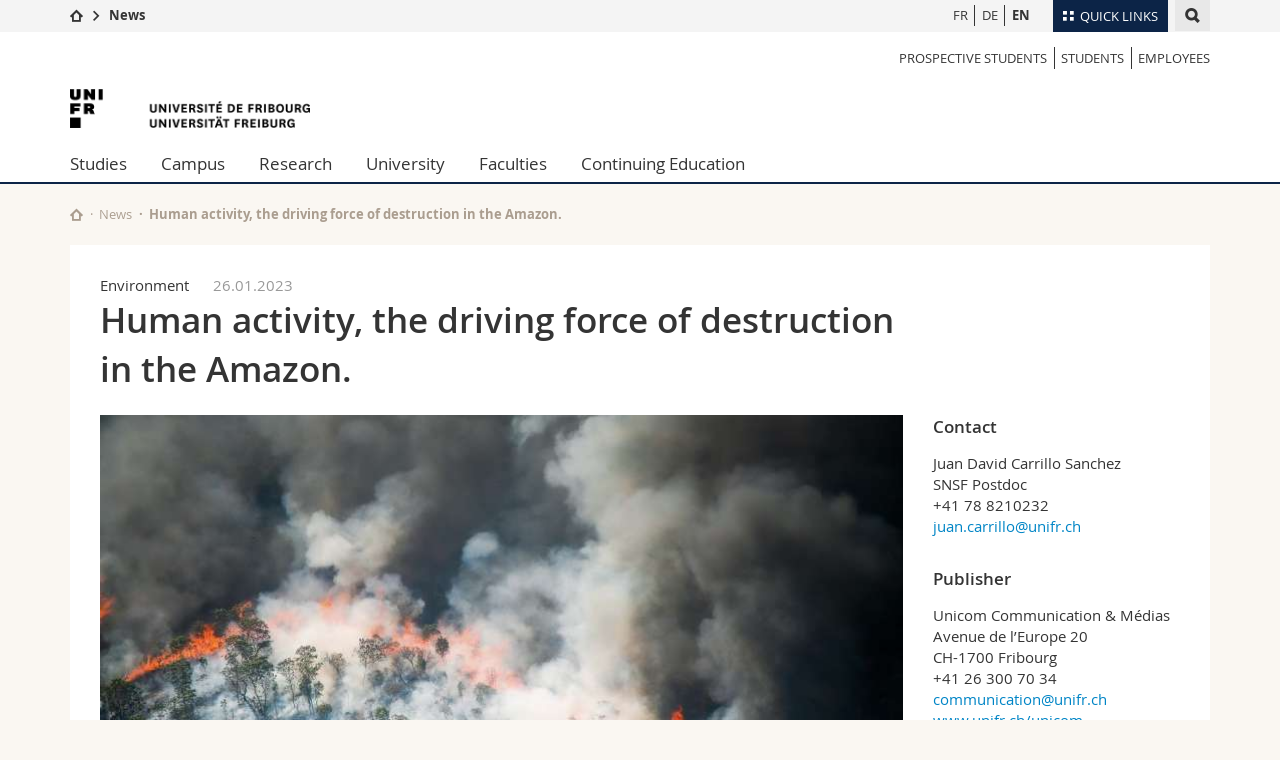

--- FILE ---
content_type: text/html; charset=UTF-8
request_url: https://www.unifr.ch/news/en/28462/human-activity-the-driving-force-of-destruction-in-the-amazon
body_size: 12714
content:
<!--[if lt IE 9]><!DOCTYPE html PUBLIC "-//W3C//DTD XHTML 1.1//EN" "http://www.w3.org/TR/xhtml11/DTD/xhtml11.dtd"><![endif]-->
<!--[if gt IE 8]><!-->
<!DOCTYPE html>
<!--<![endif]-->
<!--[if lt IE 7]><html xmlns="http://www.w3.org/1999/xhtml" class="lt-ie9 lt-ie8 lt-ie7"> <![endif]-->
<!--[if IE 7]><html xmlns="http://www.w3.org/1999/xhtml" class="lt-ie9 lt-ie8"> <![endif]-->
<!--[if IE 8]><html xmlns="http://www.w3.org/1999/xhtml" class="lt-ie9"> <![endif]-->
<!--[if IE 9]><html class="ie9"> <![endif]-->
<!--[if gt IE 9]><!-->
<html lang="en"><!--<![endif]-->
    <head>
    	<link rel="preconnect" href="https://cdn.unifr.ch" />
		<link rel="dns-prefetch" href="https://www.googletagmanager.com" />
		<link rel="dns-prefetch" href="https://www.google.com" />
		<link rel="preload" href="https://cdn.unifr.ch/Assets/fonts/OpenSans-Regular-webfont.woff" as="font" type="font/woff" crossorigin>
		<link rel="preload" href="https://cdn.unifr.ch/Assets/fonts/OpenSans-Semibold-webfont.woff" as="font" type="font/woff" crossorigin>
		<link rel="preload" href="https://cdn.unifr.ch/Assets/fonts/OpenSans-Bold-webfont.woff" as="font" type="font/woff" crossorigin>
		<link rel="preload" href="https://cdn.unifr.ch/Assets/fonts/OpenSans-Light-webfont.woff" as="font" type="font/woff" crossorigin>
        
        <meta http-equiv="X-UA-Compatible" content="IE=edge,chrome=1"/>
        <meta charset="utf-8"/>
        <meta name="viewport" content="width=device-width, initial-scale=1"/>
        <title>News - University of Fribourg   - Human activity, the driving force of destruction in the Amazon.</title>
        <meta name="description" content="In a matter of decades, human activity has had a greater impact on the Amazon?s ecosystems than millions of years of natural evolution. That is the conclusion reached in a study recently published in the review Science. The 19 scientists who contributed to the article, including Juan D. Carrillo of the University of Fribourg, are sounding the alarm.">
        <meta name="language" content="en" />
        <meta name="robots" content="index, follow">
        
            
            <meta property="og:type" content="article" />
            <meta property="og:title" content="Human activity, the driving force of destruction in the Amazon." />
            <meta property="og:description" content="In a matter of decades, human activity has had a greater impact on the Amazon?s ecosystems than millions of years of natural evolution. That is the conclusion reached in a study recently published in the review Science. The 19 scientists who contributed to the article, including Juan D. Carrillo of the University of Fribourg, are sounding the alarm." />
            <meta name="image" content="https://www.unifr.ch/webnews/content/20/picto/2023/28462-lg.jpg" />
        			<meta property="og:image" content="https://www.unifr.ch/webnews/content/20/picto/2023/28462-lg.jpg" />
        			<meta property="og:image:width" content="1600" /> 
        			<meta property="og:image:height" content="800" /> 
        			
            <meta property="og:site_name" content="Unifr | News"/>
            <meta property="fb:app_id" content="853226811461024" />
            <meta property="og:locale" content="en_GB" />            <!-- Default -->
            <meta property="article:publisher" content="https://www.facebook.com/unifribourg" />
            
            
        <link href="//cdn.unifr.ch/uf/v2.4.3/css/bootstrap.css" rel="stylesheet" media="all" type="text/css" crossorigin />
        <link href="//cdn.unifr.ch/uf/v2.4.3/css/main.css" rel="stylesheet" media="all" type="text/css" crossorigin />


        <link rel="shortcut icon" type="image/png" href="//www.unifr.ch/favicon.ico"/>
        <!-- Load IE8 specific styles--><!--[if lt IE 9]>
        <link href="//cdn.unifr.ch/uf/v2.4.3/css/old_ie.css" rel="stylesheet"/><![endif]-->
        <script src="//cdn.unifr.ch/uf/v2.4.3/js/modernizr.js" crossorigin></script>
        <!-- Spiders alternative page -->
        <link rel="alternate" hreflang="fr" href="//www.unifr.ch/news/fr/28462/l-activite-humaine-moteur-de-la-destruction-de-l-amazonie/?">
        <link rel="alternate" hreflang="de" href="//www.unifr.ch/news/de/28462/menschliche-aktivitaten-als-treibende-kraft-hinter-der-zerstorung-des-amazonas-regenwaldes/?">
        
        <link rel="canonical" href="https://www.unifr.ch/news/en/28462/human-activity-the-driving-force-of-destruction-in-the-amazon" />
        
<!-- Google Tag Manager -->
<script>(function(w,d,s,l,i){w[l]=w[l]||[];w[l].push({'gtm.start':
new Date().getTime(),event:'gtm.js'});var f=d.getElementsByTagName(s)[0],
j=d.createElement(s),dl=l!='dataLayer'?'&l='+l:'';j.async=true;j.src=
'https://www.googletagmanager.com/gtm.js?id='+i+dl;f.parentNode.insertBefore(j,f);
})(window,document,'script','dataLayer','GTM-K8998TH');</script>
<!-- End Google Tag Manager --> 
        <link rel="stylesheet" href="//maxcdn.bootstrapcdn.com/font-awesome/4.5.0/css/font-awesome.min.css" defer media="all" type="text/css" crossorigin>
        <link href="//cdn.unifr.ch/uf/v2.4.3/css/corr.css" rel="stylesheet" media="all" type="text/css" crossorigin />



    </head>
    <body data-lang="en" class="marine">
    <!-- Google Tag Manager (noscript) -->
<noscript><iframe src="https://www.googletagmanager.com/ns.html?id=GTM-K8998TH"
height="0" width="0" style="display:none;visibility:hidden" loading="lazy" ></iframe></noscript>
<!-- End Google Tag Manager (noscript) -->
        <!-- Page wrapper-->
        <div id="wrapper">
            <!-- Fixed header-->
            <nav class="fixed-header pusher">
                <div class="fixed-header--bg">
                    <div class="container clearfix">

                        <!-- The logo -->
                        <a href="javascript:;" class="open-offcanvas square bg-branded hover hidden-desktop"></a><a href="javascript:;" class="hidden-desktop square logo"></a>


                        <div class="search hidden-mobile">

                            <script class="search--template" type="text/template">
                                <li>
                                <a class="search--result-link" href="<%= link %>"></a>
                                <h5><%= htmlTitle %></h5>
                                <p><%= htmlSnippet %></p>
                                </li>
                            </script>


                            <script class="search--show-more" type="text/template">
                                <li class="text-align-center search--more-results">
                                <a class="search--result-link" href="#"></a>
                                <p>Show more results</p>
                                <p>
                                <i class="gfx gfx-arrow-down"></i>
                                </p>
                                </li>
                            </script>

                            <a href="#" data-expander-toggler="search-47727" data-fixed-mode-toggler="tablet laptop desktop large" class="search--toggler square"><i class="gfx gfx-search"></i></a>
                            <div data-expander-content="search-47727" data-expander-group="mobile-nav" class="search--input">
                                <div class="container">

                                    <div class="input-group">
                                        <input type="text" class="form-control"/><span class="input-group-btn sd">
                                            <input type="radio" name="searchdomain" value="www.unifr.ch/uni/" id="local-" class="hidden"/>
                                            <label for="local-" class="btn btn-default sd">Local</label></span><span class="input-group-btn sd">
                                            <input type="radio" name="searchdomain" value="www.unifr.ch" checked="checked" id="global-" class="hidden"/>
                                            <label for="global-" class="btn btn-primary">Global</label></span>
                                    </div>

                                    <ul class="search--results">
                                        <li class="blank-slate">No result</li>
                                    </ul>
                                </div>
                            </div>
                        </div>

                        <!-- Globalmenu -->
                        <div class="meta-menu"><a href="#" data-fixed-mode-toggler="mobile" data-accordion-toggler="metamenu" class="square meta-menu--toggler hover bg-branded-desk"><i class="gfx gfx-tiles"></i><i class="square-triangle"></i><span class="hidden-mobile">Quick Links
</span></a>
    <div data-accordion-content="metamenu" data-accordion-group="mobile-nav" class="meta-menu--content">
        <nav data-scroll-container="data-scroll-container" class="container meta-border">
            <ul>
                <li class="first-level"><a href="#" data-accordion-toggler="meta2" data-scroll-to-me="data-scroll-to-me">University</a>
                    <nav data-accordion-content="meta2">
                        <ul>
                            <li><a href="https://studies.unifr.ch/en" title="Studies: Bachelor, Master, Doctorate">Studies</a></li>
                            <li><a href="https://www.unifr.ch/campus/en" title="Campus life">Campus</a></li>
                            <li><a href="https://www.unifr.ch/research/en" title="Research">Research</a></li>
                            <li><a href="https://www.unifr.ch/uni/en" title="University">University</a></li>
                            <li><a href="https://www.unifr.ch/formcont/en"  title="Continuing education">Continuing education</a></li>
                        </ul>
                    </nav>
                </li>
                <li class="first-level"><a href="#" data-accordion-toggler="meta1" data-scroll-to-me="data-scroll-to-me">Faculties</a>
                    <nav data-accordion-content="meta1">
                        <ul>
                            <li><a href="https://www.unifr.ch/theo/" title="Faculty of Theology" ><span class="glyphicon glyphicon-stop color-orange" aria-hidden="true"></span> Theology</a></li>
                            <li><a href="https://www.unifr.ch/ius/" title="Faculty of Law"><span class="glyphicon glyphicon-stop color-red" aria-hidden="true"></span> Law</a></li>
                            <li><a href="https://www.unifr.ch/ses/" title="Faculty of Economics and social sciences"><span class="glyphicon glyphicon-stop color-purple" aria-hidden="true"></span> Management, Economics and Social sciences</a></li>
							<li><a href="https://www.unifr.ch/lettres/" title="Faculty of Humanities"><span class="glyphicon glyphicon-stop color-sky" aria-hidden="true"></span> Humanities</a></li>
							<li><a href="https://www.unifr.ch/eduform/" title="Faculty of Education"><span class="glyphicon glyphicon-stop color-violet" aria-hidden="true"></span> Education</a></li>
                            <li><a href="https://www.unifr.ch/scimed/" title="Faculty of Sciences and Medicine"><span class="glyphicon glyphicon-stop color-green" aria-hidden="true"></span> Science and Medicine</a></li>
                            <li><a href="https://www.unifr.ch/faculties/en/interfaculty.html" title="Interfaculty"><span class="glyphicon glyphicon-stop color-marine" aria-hidden="true"></span> Interfaculty</a></li>
                            
                        </ul>
                    </nav>
                </li>
                <li class="first-level"><a href="https://www.unifr.ch/you-are/en/" data-accordion-toggler="meta0" data-scroll-to-me="data-scroll-to-me">You are</a>
                    <nav data-accordion-content="meta0">
                        <ul>
                            <li><a href="https://www.unifr.ch/you-are/en/prospective-students/" title="You are... Prospective student">Prospective students</a></li>
                            <li><a href="https://www.unifr.ch/you-are/en/students/" title="You are... Student">Students</a></li>
                            <li><a href="https://www.unifr.ch/you-are/en/medias/" title="You are... Media">Medias</a></li>
                            <li><a href="https://www.unifr.ch/you-are/en/researchers/" title="You are... Researcher">Researchers</a></li>
                            <li><a href="https://www.unifr.ch/you-are/en/employees/" title="You are... Employee">Employees</a></li>
							<li><a href="https://www.unifr.ch/you-are/en/phd-students/" title="You are... PhD student">PhD students</a></li>
                        </ul>
                    </nav>
                </li>
                <li class="first-level meta-menu--contact bg-branded-desk">
                    <a href="#" class="hidden-lg hidden-md" data-accordion-toggler="contact" data-scroll-to-me="data-scroll-to-me">Ressources</a>
                    <nav data-accordion-content="contact">
                        <ul>
                            <li><a href="https://www.unifr.ch/directory/en"><span class="fa fa-user fa-fw" aria-hidden="true"></span> Directory</a></li>
                            <li><a href="https://www.unifr.ch/map"><span class="fa fa-map-signs fa-fw" aria-hidden="true"></span> Maps/Orientation</a></li>
                            <li><a href="https://www.unifr.ch/biblio"><span class="fa fa-book fa-fw" aria-hidden="true"></span> Libraries</a></li>
                            <li><a href="https://outlook.com/unifr.ch"><span class="fa fa-envelope fa-fw" aria-hidden="true"></span> Webmail</a></li>
                            <li><a href="https://www.unifr.ch/timetable/en/"><span class="fa fa-calendar fa-fw" aria-hidden="true"></span> Course catalogue</a></li>
                            <li><a href="https://my.unifr.ch"><span class="fa fa-lock fa-fw" aria-hidden="true"></span> MyUnifr</span></a></li>
                        </ul>
                    </nav>
                </li>
            </ul>
        </nav>
    </div>
</div>

                        <!-- Desktop Langmenu -->


                        <nav class="hidden-mobile square language-switch">
                            <ul>

                                <li><a href="/news/fr/28462/l-activite-humaine-moteur-de-la-destruction-de-l-amazonie/?" class="">FR</a></li>

                                <li><a href="/news/de/28462/menschliche-aktivitaten-als-treibende-kraft-hinter-der-zerstorung-des-amazonas-regenwaldes/?" class="">DE</a></li>

                                <li><a href="#" class="bold">EN</a></li>
                            </ul>
                        </nav>

                        <!-- Global Breadcrumn -->
                        <div class="breadcrumbs square">
                            <a href="http://www.unifr.ch" data-accordion-toggler="crumbs" class="square bg-white hover hidden-desktop breadcrumbs--toggler" data-accordion-state="closed"><i class="gfx gfx-home"></i><i class="square-triangle"></i></a>
                            <div data-accordion-content="crumbs" data-accordion-group="mobile-nav" class="breadcrumbs--content" data-accordion-state="closed">
                                <nav class="breadcrumbs--mobile shortened">
                                    <ul class="breadcrumbs--slider">
                                        <!-- level 0 -->
                                        <li><a href="http://www.unifr.ch" class="gfx gfx-home"></a></li>
                                        <!-- level 1 -->
                                        <li class="gfx gfx-triangle-right"></li>
                                        <li class="desktop-expanded">
                                            <a href="//www.unifr.ch/news/en/" class="short bold">News</a>
                                            <a href="//www.unifr.ch/news/en/" class="long bold">News</a>
                                        </li>
                                    </ul>
                                </nav>
                            </div>
                        </div>
                        <!-- Global Breadcrumb OLD -->

                        
                    </div>
                </div>
            </nav>
            <!-- Offcanvas pusher-->
            <div class="pusher pass-height">
                <!-- Page header/offcanvas-->
                <header id="header" class="offcanvas pass-height">
                    <nav class="service-menu">
                        <!-- mobile tools menu -->
                        <div class="hidden-desktop clearfix">

                            <!-- Search Mobile -->

                            <div class="search">

                                <script class="search--template" type="text/template">
                                    <li>
                                    <a class="search--result-link" href="<%= link %>"></a>
                                    <h5><%= htmlTitle %></h5>
                                    <p><%= htmlSnippet %></p>
                                    </li>
                                </script>


                                <script class="search--show-more" type="text/template">
                                    <li class="text-align-center search--more-results">
                                    <a class="search--result-link" href="#"></a>
                                    <p>Show more results</p>
                                    <p>
                                    <i class="gfx gfx-arrow-down"></i>
                                    </p>
                                    </li>
                                </script>

                                <a href="#" data-expander-toggler="search-27564" data-fixed-mode-toggler="tablet laptop desktop large" class="search--toggler square"><i class="gfx gfx-search"></i></a>
                                <div data-expander-content="search-27564" data-expander-group="mobile-nav" class="search--input">
                                    <div class="container">

                                        <div class="input-group">
                                            <input type="text" class="form-control"/>
                                            <span class="input-group-btn sd">
                                                <input type="radio" name="searchdomain" value="www.unifr.ch/uni/" id="local-" class="hidden"/>
                                                <label for="local-" class="btn btn-default sd">Local</label>
                                            </span>
                                            <span class="input-group-btn sd">
                                                <input type="radio" name="searchdomain" value="www.unifr.ch" checked="checked" id="global-" class="hidden"/>
                                                <label for="global-" class="btn btn-primary">Global</label>
                                            </span>
                                        </div>

                                        <ul class="search--results">
                                            <li class="blank-slate">No result</li>
                                        </ul>
                                    </div>
                                </div>
                            </div>


                            <!-- langmenu.mobile -->


                            <nav class="language-switch square hover bg-white"><a href="#" data-expander-toggler="language-switch" class="toggle-language-switch square">EN</a>
                                <div data-expander-content="language-switch" class="dropdown">
                                    <ul class="bg-white">


                                        <li><a href="/news/fr/28462/l-activite-humaine-moteur-de-la-destruction-de-l-amazonie/?" class="square bg-white hover ]">FR</a></li>


                                        <li><a href="/news/de/28462/menschliche-aktivitaten-als-treibende-kraft-hinter-der-zerstorung-des-amazonas-regenwaldes/?" class="square bg-white hover ]">DE</a></li>


                                        <li><a href="#" class="square bg-white hover  bold]">EN</a></li>
                                    </ul>
                                </div>
                            </nav>
                            <a href="javascript:;" class="close-offcanvas square hover bg-marine"></a>
                        </div>
                        <div class="hidden-mobile">
                            <div class="container service-menu--relation">
                                <nav class="clearfix">
                                    <ul><li class="first"><a href="https://www.unifr.ch/you-are/en/prospective-students" title="PROSPECTIVE STUDENTS" >PROSPECTIVE STUDENTS</a></li>
                                        <li><a href="https://www.unifr.ch/you-are/en/students" title="STUDENTS" >STUDENTS</a></li>
                                        <li class="last"><a href="https://www.unifr.ch/you-are/en/employees" title="EMPLOYEES" >EMPLOYEES</a></li>
                                    </ul>
                                </nav>
                                <h1 class="logo"><span class="sr-only">University of Fribourg</span><a href="//www.unifr.ch"><img src="//cdn.unifr.ch/uf/v2.4.3/gfx/logo.png"/></a></h1>
                                <p class="service-menu--department"></p>
                            </div>
                        </div>
                    </nav>

                    <!-- to toggle between the two types of navigation. The underlying-->
                    <!-- structure is exactly the same.-->
                    <nav class="push-menu container">
                        <!-- First navigation level is visible, therefore needs-->
                        <!-- the class .in-->
                        <!-- .default is needed to not register a swipe event listener-->
                        <div class="level default in">

                            <ul><li class=""><a href="//www.unifr.ch/studies/en/ " class="deeper">Studies</a><div class="level"><ul><li><a href="#" class="back">Back</a></li>

<!-- start parentRowTpl -->
<li class="">
	<a href="https://studies.unifr.ch/en" title="Course offerings"   class="deeper">
		Course offerings
		<!--<span class="deeper"></span>-->
	</a>
	


<!-- start innerTpl -->
<div class="level">
	<ul>
		<li><a href="#" class="back">Back</a></li>
		<li><a href="https://studies.unifr.ch/en/" title="Whole course offerings" >Whole course offerings</a></li>
<li><a href="https://studies.unifr.ch/en/course-offerings/courses/?ba=1&ma=0&do=0" title="Bachelor" >Bachelor</a></li>
<li><a href="https://studies.unifr.ch/en/course-offerings/courses/?ba=0&ma=1&do=0" title="Master" >Master</a></li>
<li><a href="https://studies.unifr.ch/en/course-offerings/courses/?ba=0&ma=0&do=1" title="Doctorate" >Doctorate</a></li>

	</ul>
</div>
<!-- end innerTpl -->
</li>
<!-- end parentRowTpl -->


<!-- start parentRowTpl -->
<li class="">
	<a href="//www.unifr.ch/studies/en/organisation/" title="Organisation of studies"   class="deeper">
		Organisation of studies
		<!--<span class="deeper"></span>-->
	</a>
	


<!-- start innerTpl -->
<div class="level">
	<ul>
		<li><a href="#" class="back">Back</a></li>
		<li><a href="//www.unifr.ch/studies/en/organisation/administrative-services-unifr-students/" title="Administrative services for Unifr students" >Administrative services for Unifr students</a></li>
<li><a href="//www.unifr.ch/studies/en/organisation/lexique/" title="Glossary" >Glossary</a></li>

	</ul>
</div>
<!-- end innerTpl -->
</li>
<!-- end parentRowTpl -->


<!-- start parentRowTpl -->
<li class="">
	<a href="//www.unifr.ch/studies/en/choose-fribourg/life-in-fribourg.html" title="Choose Fribourg"   class="deeper">
		Choose Fribourg
		<!--<span class="deeper"></span>-->
	</a>
	


<!-- start innerTpl -->
<div class="level">
	<ul>
		<li><a href="#" class="back">Back</a></li>
		<li><a href="//www.unifr.ch/studies/en/choose-fribourg/life-in-fribourg.html" title="Life in Fribourg" >Life in Fribourg</a></li>
<li><a href="//www.unifr.ch/studies/en/choose-fribourg/habiter-fribourg.html" title="Living in Fribourg" >Living in Fribourg</a></li>
<li><a href="//www.unifr.ch/studies/en/choose-fribourg/fribourg-region.html" title="Fribourg and its region" >Fribourg and its region </a></li>

	</ul>
</div>
<!-- end innerTpl -->
</li>
<!-- end parentRowTpl -->


<!-- start parentRowTpl -->
<li class="">
	<a href="//www.unifr.ch/studies/en/admission/" title="Admission"   class="deeper">
		Admission
		<!--<span class="deeper"></span>-->
	</a>
	


<!-- start innerTpl -->
<div class="level">
	<ul>
		<li><a href="#" class="back">Back</a></li>
		<li><a href="//www.unifr.ch/studies/en/admission/admission-bachelor/" title="Bachelor" >Bachelor</a></li>
<li><a href="//www.unifr.ch/studies/en/admission/admission-master/" title="Master" >Master</a></li>
<li><a href="//www.unifr.ch/studies/en/admission/admission-deem/" title="DEEM" >Diplôme d’enseignement pour les écoles de maturité (DEEM)</a></li>
<li><a href="//www.unifr.ch/studies/en/admission/admission-doctorate-post-doctorate/" title="Doctorate & post-doctorate" >Doctorate & post-doctorate</a></li>
<li><a href="//www.unifr.ch/studies/en/admission/admission-visiting-student/" title="Visiting student" >Visiting student</a></li>
<li><a href="//www.unifr.ch/studies/en/admission/admission-listener.html" title="Listener" >Listener</a></li>
<li><a href="//www.unifr.ch/studies/en/admission/refugees.html" title="Refugees" >Refugees</a></li>
<li><a href="//www.unifr.ch/studies/en/admission/welcome-center.html" title="Welcome Center" >Welcome Center</a></li>
<li><a href="//www.unifr.ch/studies/en/admission/contact-team/contact.html" title="Contact & Team" >Contact & team</a></li>
<li><a href="//www.unifr.ch/studies/en/organisation/administrative-services-unifr-students/" title="Administrative services for Unifr students" >Administrative services for Unifr students</a></li>

	</ul>
</div>
<!-- end innerTpl -->
</li>
<!-- end parentRowTpl -->


<!-- start parentRowTpl -->
<li class="">
	<a href="//www.unifr.ch/studies/en/mobility/" title="Mobility in the University of Fribourg"   class="deeper">
		Mobility
		<!--<span class="deeper"></span>-->
	</a>
	


<!-- start innerTpl -->
<div class="level">
	<ul>
		<li><a href="#" class="back">Back</a></li>
		<li><a href="//www.unifr.ch/studies/en/mobility/incoming/" title="Incoming" >Incoming</a></li>
<li><a href="//www.unifr.ch/studies/en/mobility/outgoing/" title="Outgoing" >Outgoing</a></li>
<li><a href="//www.unifr.ch/studies/en/mobility/contact/" title="Contact" >Contact</a></li>

	</ul>
</div>
<!-- end innerTpl -->
</li>
<!-- end parentRowTpl -->


<!-- start parentRowTpl -->
<li class="">
	<a href="//www.unifr.ch/studies/en/diploma/" title="Diploma"   class="deeper">
		Diploma
		<!--<span class="deeper"></span>-->
	</a>
	


<!-- start innerTpl -->
<div class="level">
	<ul>
		<li><a href="#" class="back">Back</a></li>
		<li><a href="//www.unifr.ch/studies/en/diploma/diploma.html" title="University diploma" >University diploma</a></li>
<li><a href="//www.unifr.ch/studies/en/diploma/diploma-supplement.html" title="Diploma Supplement" >Diploma Supplement</a></li>
<li><a href="//www.unifr.ch/studies/en/diploma/verification.html" title="Verification" >Verification</a></li>
<li><a href="//www.unifr.ch/studies/en/diploma/duplicate.html" title="Duplicate" >Duplicate</a></li>
<li><a href="//www.unifr.ch/studies/en/diploma/equivalence-licentiate-master.html" title="Equivalence Licentiate / Master" >Equivalence Licentiate / Master</a></li>
<li><a href="//www.unifr.ch/studies/en/diploma/certified-copy-legalisation.html" title="Certified copy, legalisation (of the original)" >Certified copy, legalisation (of the original)</a></li>

	</ul>
</div>
<!-- end innerTpl -->
</li>
<!-- end parentRowTpl -->


<!-- start parentRowTpl -->
<li class="">
	<a href="https://www.unifr.ch/campus/en/support/" title="Support & resources"   class="deeper">
		Support & resources
		<!--<span class="deeper"></span>-->
	</a>
	


<!-- start innerTpl -->
<div class="level">
	<ul>
		<li><a href="#" class="back">Back</a></li>
		<li><a href="https://www.unifr.ch/campus/en/support/financial-support/" title="Financial support & insurance" >Financial support & insurance</a></li>
<li><a href="https://www.unifr.ch/campus/en/support/health-and-wellbeing/" title="Wellbeing & Health" >Wellbeing & Health</a></li>
<li><a href="https://www.unifr.ch/campus/en/support/learning-and-success/" title="Learning & success" >Learning & success</a></li>
<li><a href="https://www.unifr.ch/campus/en/support/equality-and-parenthood/" title="Equality & Parenthood" >Equality & Parenthood</a></li>
<li><a href="https://www.unifr.ch/campus/en/support/conflicts-and-discrimination/" title="Conflits & discrimination" >Conflits & discrimination</a></li>
<li><a href="https://www.unifr.ch/campus/en/support/administrative-support/" title="Administrative & legal support" >Administrative & legal support</a></li>
<li><a href="https://www.unifr.ch/campus/en/support/contacts.html" title="Contacts" >Contacts</a></li>
<li><a href="https://www.unifr.ch/campus/en/support/emergency-numbers.html" title="Emergency numbers" >Emergency numbers</a></li>

	</ul>
</div>
<!-- end innerTpl -->
</li>
<!-- end parentRowTpl -->
</ul> </div> </li><li class=""><a href="//www.unifr.ch/campus/en/ " class="deeper">Campus</a><div class="level"><ul><li><a href="#" class="back">Back</a></li>

<!-- start parentRowTpl -->
<li class="">
	<a href="//www.unifr.ch/campus/en/activities/" title="Activities"   class="deeper">
		Activities
		<!--<span class="deeper"></span>-->
	</a>
	


<!-- start innerTpl -->
<div class="level">
	<ul>
		<li><a href="#" class="back">Back</a></li>
		<li><a href="//agenda.unifr.ch/" title="Event program" >Event program </a></li>
<li><a href="//www.unifr.ch/campus/en/activities/sports.html" title="Sport" >Sport</a></li>
<li><a href="//www.unifr.ch/campus/en/activities/language-courses.html" title="Language courses" >Language courses</a></li>
<li><a href="//www.unifr.ch/campus/en/activities/culture-and-social-life.html" title="Culture and Social life" >Culture and Social life</a></li>
<li><a href="//www.unifr.ch/campus/en/activities/medias.html" title="Student Media" >Student Media</a></li>
<li><a href="//www.unifr.ch/campus/en/activities/associations.html" title="Student associations" >Student associations</a></li>

	</ul>
</div>
<!-- end innerTpl -->
</li>
<!-- end parentRowTpl -->


<!-- start parentRowTpl -->
<li class="">
	<a href="//www.unifr.ch/campus/en/services/" title="Services"   class="deeper">
		Services
		<!--<span class="deeper"></span>-->
	</a>
	


<!-- start innerTpl -->
<div class="level">
	<ul>
		<li><a href="#" class="back">Back</a></li>
		<li><a href="https://www.unifr.ch/uni-info" title="Uni-Info" >Uni-Info</a></li>
<li><a href="//www.unifr.ch/campus/en/services/campuscard.html" title="Campus Card" >Campus Card</a></li>
<li><a href="//www.unifr.ch/campus/en/services/it.html" title="IT services" >IT services</a></li>
<li><a href="//www.unifr.ch/campus/en/services/print-photocopies.html" title="Print and photocopies" >Print and photocopies</a></li>
<li><a href="//www.unifr.ch/campus/en/services/found-items.html" title="Found items" >Found items</a></li>

	</ul>
</div>
<!-- end innerTpl -->
</li>
<!-- end parentRowTpl -->


<!-- start parentRowTpl -->
<li class="">
	<a href="//www.unifr.ch/campus/en/infrastructures/" title="Infrastructures"   class="deeper">
		Infrastructures
		<!--<span class="deeper"></span>-->
	</a>
	


<!-- start innerTpl -->
<div class="level">
	<ul>
		<li><a href="#" class="back">Back</a></li>
		<li><a href="//www.unifr.ch/map/" title="Maps & Orientation" >Maps & Orientation</a></li>
<li><a href="//www.unifr.ch/biblio/en" title="Libraries" >Libraries </a></li>
<li><a href="//www.unifr.ch/campus/en/infrastructures/locker.html" title="Locker" >Locker</a></li>
<li><a href="//www.unifr.ch/mensa" title="Restaurants (mensa)" >Restaurants (mensa)</a></li>
<li><a href="//www.unifr.ch/campus/en/infrastructures/child-care.html" title="Child care" >Child care</a></li>

	</ul>
</div>
<!-- end innerTpl -->
</li>
<!-- end parentRowTpl -->
<li><a href="//www.unifr.ch/campus/en/housing.html" title="Housing" >Housing</a></li>


<!-- start parentRowTpl -->
<li class="">
	<a href="//www.unifr.ch/campus/en/support/" title="Support & resources"   class="deeper">
		Support & resources
		<!--<span class="deeper"></span>-->
	</a>
	


<!-- start innerTpl -->
<div class="level">
	<ul>
		<li><a href="#" class="back">Back</a></li>
		<li><a href="//www.unifr.ch/campus/en/support/financial-support/" title="Financial support & insurance" >Financial support & insurance</a></li>
<li><a href="//www.unifr.ch/campus/en/support/health-and-wellbeing/" title="Wellbeing & Health" >Wellbeing & Health</a></li>
<li><a href="//www.unifr.ch/campus/en/support/learning-and-success/" title="Learning & success" >Learning & success</a></li>
<li><a href="//www.unifr.ch/campus/en/support/equality-and-parenthood/" title="Equality & Parenthood" >Equality & Parenthood</a></li>
<li><a href="//www.unifr.ch/campus/en/support/conflicts-and-discrimination/" title="Conflicts & discrimination" >Conflicts & discrimination</a></li>
<li><a href="//www.unifr.ch/campus/en/support/administrative-support/" title="Administrative & legal support" >Administrative & legal support</a></li>
<li><a href="//www.unifr.ch/campus/en/support/contacts.html" title="Contacts" >Contacts</a></li>
<li><a href="//www.unifr.ch/campus/en/support/emergency-numbers.html" title="Emergency numbers" >Emergency numbers</a></li>

	</ul>
</div>
<!-- end innerTpl -->
</li>
<!-- end parentRowTpl -->
</ul> </div> </li><li class=""><a href="//www.unifr.ch/research/en/ " class="deeper">Research</a><div class="level"><ul><li><a href="#" class="back">Back</a></li>

<!-- start parentRowTpl -->
<li class="">
	<a href="//www.unifr.ch/research/en/research-highlights/" title="Research @Unifr"   class="deeper">
		Research @Unifr
		<!--<span class="deeper"></span>-->
	</a>
	


<!-- start innerTpl -->
<div class="level">
	<ul>
		<li><a href="#" class="back">Back</a></li>
		<li><a href="//www.unifr.ch/research/en/research-highlights/topics/" title="Research topics" >Research topics</a></li>
<li><a href="//www.unifr.ch/research/en/research-highlights/publications-unifr/" title="Publications @ UniFr" >Publications @ UniFr</a></li>
<li><a href="//www.unifr.ch/research/en/research-highlights/erc/" title="European Research Council (ERC) Grants" >ERC - European Research Council Grants</a></li>
<li><a href="//www.unifr.ch/research/en/research-highlights/nccr.html" title="NCCR at Unifr" >NCCR - National Center of Competence in Research </a></li>

	</ul>
</div>
<!-- end innerTpl -->
</li>
<!-- end parentRowTpl -->


<!-- start parentRowTpl -->
<li class="">
	<a href="//www.unifr.ch/research/en/news-events/" title="News & Events"   class="deeper">
		News & Events
		<!--<span class="deeper"></span>-->
	</a>
	


<!-- start innerTpl -->
<div class="level">
	<ul>
		<li><a href="#" class="back">Back</a></li>
		<li><a href="//www.unifr.ch/research/en/news-events/news/" title="News" >News</a></li>
<li><a href="//www.unifr.ch/research/en/news-events/agenda/" title="Events" >Events</a></li>
<li><a href="//www.unifr.ch/research/en/news-events/calls/" title="Open Calls" >Open Calls</a></li>
<li><a href="//www.unifr.ch/research/en/news-events/magazines-and-newsletters.html" title="Magazines and Newsletters" >Magazines and Newsletters</a></li>
<li><a href="//www.unifr.ch/research/en/news-events/twitter.html" title="Follow Tweets from @UnifrResearch" >Follow Tweets from @UnifrResearch</a></li>

	</ul>
</div>
<!-- end innerTpl -->
</li>
<!-- end parentRowTpl -->


<!-- start parentRowTpl -->
<li class="">
	<a href="//www.unifr.ch/research/en/funding/" title="Funding"   class="deeper">
		Funding
		<!--<span class="deeper"></span>-->
	</a>
	


<!-- start innerTpl -->
<div class="level">
	<ul>
		<li><a href="#" class="back">Back</a></li>
		<li><a href="//www.unifr.ch/research/en/funding/db-source-financement/" title="Database regrouping the main funding schemes" >Database regrouping the main funding schemes</a></li>
<li><a href="//www.unifr.ch/research/en/funding/grant-tool.html" title="Grant Tool" >Grant Tool</a></li>
<li><a href="https://pivot.proquest.com/dashboard" title="Pivot-RP" >Pivot-RP</a></li>
<li><a href="//www.unifr.ch/research/en/funding/calls/" title="Open Calls" >Open Calls</a></li>
<li><a href="//www.unifr.ch/research/en/funding/all-about-eu-research-and-innovation.html" title="All about EU Research and Innovation" >All about EU Research and Innovation</a></li>
<li><a href="//www.unifr.ch/research/en/funding/internal-funding/" title="internal Funding" >Internal Funding @ Unifr</a></li>
<li><a href="//www.unifr.ch/research/en/funding/externe-datenbanken-und-links/" title="External databases and links" >External databases and links</a></li>
<li><a href="//www.unifr.ch/research/en/funding/faqs/" title="FAQs" >FAQs</a></li>

	</ul>
</div>
<!-- end innerTpl -->
</li>
<!-- end parentRowTpl -->


<!-- start parentRowTpl -->
<li class="">
	<a href="//www.unifr.ch/research/en/values-and-ethics/" title="Values & Ethics"   class="deeper">
		Values & Ethics
		<!--<span class="deeper"></span>-->
	</a>
	


<!-- start innerTpl -->
<div class="level">
	<ul>
		<li><a href="#" class="back">Back</a></li>
		<li><a href="https://www.unifr.ch/uni/en/portrait/values.html" title="Values" >UniFr Values</a></li>
<li><a href="https://www.unifr.ch/scimed/en/research/animals/" title="Animal research" >Research involving animals</a></li>
<li><a href="https://www.unifr.ch/uni/fr/organisation/services-du-rectorat/service-juridique/ethique-dans-la-recherche/research-involving-human.html" title="Research with Humans" >Research with Humans</a></li>
<li><a href="//www.unifr.ch/research/en/values-and-ethics/good-research-practice/" title="Good Research Practice" >Good Research Practice</a></li>
<li><a href="https://www.unifr.ch/uni/fr/organisation/services-du-rectorat/service-juridique/ethique-dans-la-recherche/protection-des-donnees.html" title="Data Protection in Research" >Data Protection in Research</a></li>
<li><a href="//www.unifr.ch/research/en/openscience/" title="Open Science" >Open Science</a></li>

	</ul>
</div>
<!-- end innerTpl -->
</li>
<!-- end parentRowTpl -->


<!-- start parentRowTpl -->
<li class="">
	<a href="//www.unifr.ch/research/en/openscience/" title="Open Science"   class="deeper">
		Open Science
		<!--<span class="deeper"></span>-->
	</a>
	


<!-- start innerTpl -->
<div class="level">
	<ul>
		<li><a href="#" class="back">Back</a></li>
		<li><a href="//www.unifr.ch/research/en/openscience/open-research-data/" title="(Open) Research Data" >(Open) Research Data</a></li>
<li><a href="//www.unifr.ch/research/en/openscience/open-access/" title="Open Access" >Open Access</a></li>
<li><a href="//www.unifr.ch/research/en/openscience/orcid/" title="ORCiD" >ORCiD</a></li>
<li><a href="//www.unifr.ch/biblio/en" title="Libraries" >Libraries</a></li>
<li><a href="//www.unifr.ch/research/en/openscience/plagiarism.html" title="Research integrity" >Research integrity</a></li>
<li><a href="//www.unifr.ch/research/en/openscience/open-science-events/" title="Open Science Events" >Open Science Events</a></li>
<li><a href="//www.unifr.ch/research/en/openscience/open-science-support.html" title="Open Science Support Services for Researchers" >Open Science Support @ UniFr</a></li>

	</ul>
</div>
<!-- end innerTpl -->
</li>
<!-- end parentRowTpl -->
<li><a href="https://www.unifr.ch/innovation/en/" title="Innovation" >Innovation</a></li>


<!-- start parentRowTpl -->
<li class="">
	<a href="//www.unifr.ch/research/en/contact-and-services/list-of-contacts.html" title="Contact & Services"   class="deeper">
		Contacts & Services
		<!--<span class="deeper"></span>-->
	</a>
	


<!-- start innerTpl -->
<div class="level">
	<ul>
		<li><a href="#" class="back">Back</a></li>
		<li><a href="//www.unifr.ch/research/en/contact-and-services/promrech.html" title="Research Promotion Service" 1533,2232,2243,2245,1571,2246,2247,2241,2318,2329,2330,2331,,,,,,,,,,,,,,,,,,,,,,,,,,,,,,,,,,,,,,,,,,,,,,,,,,,,,,,,,,,,,,,,,,,,,,,,,,,,,,,,,,,,,,,,,,,,,,,,,,,,,,,,,,,,,,,,,,,,,,,,,,,,,,,,,,,,,,,,,,,,,,,,,,,,,,,,,,,,,,,,,,,,,,,,,,,,,,,,,,,,,,,,,,,,,,,,,,,,>Research Promotion Service</a></li>
<li><a href="https://www.unifr.ch/innovation/en/contact-and-services/contact.html" title="Knowledge and Technology Transfer" >Knowledge and Technology Transfer</a></li>
<li><a href="https://www.unifr.ch/uni/en/administration/acad/international/" title="International Relations Office" >International Relations Office</a></li>
<li><a href="https://www.unifr.ch/graduatecampus/en/?eventid=12577" title="Graduate Campus Unifr" >Graduate Campus - PhD @Unifr</a></li>
<li><a href="https://fondation.unifr.ch/en/" title="Fribourg University Foundation" >Fribourg University Foundation</a></li>
<li><a href="//www.unifr.ch/research/en/contact-and-services/seeking-job.html" title="Career and seeking a job" >Career and job</a></li>
<li><a href="//www.unifr.ch/research/en/contact-and-services/welcomecenter/" title="Welcome Center" >Welcome Center</a></li>

	</ul>
</div>
<!-- end innerTpl -->
</li>
<!-- end parentRowTpl -->
</ul> </div> </li><li class=""><a href="//www.unifr.ch/uni/en/ " class="deeper">University</a><div class="level"><ul><li><a href="#" class="back">Back</a></li>

<!-- start parentRowTpl -->
<li class="">
	<a href="//www.unifr.ch/uni/en/portrait/about-us.html" title="Portrait"   class="deeper">
		Portrait
		<!--<span class="deeper"></span>-->
	</a>
	


<!-- start innerTpl -->
<div class="level">
	<ul>
		<li><a href="#" class="back">Back</a></li>
		<li><a href="//www.unifr.ch/uni/en/portrait/about-us.html" title="About us" >About us</a></li>
<li><a href="//www.unifr.ch/uni/en/portrait/history.html" title="History" >History</a></li>
<li><a href="//www.unifr.ch/uni/en/portrait/values.html" title="Values" >Values</a></li>
<li><a href="//www.unifr.ch/uni/en/portrait/strategy.html" title="Strategy" >Strategy</a></li>
<li><a href="//www.unifr.ch/uni/en/portrait/language-policy/" title="Language policy" >Language policy </a></li>
<li><a href="https://www.unifr.ch/rapport-annuel/" title="Annual Report" >Annual Report</a></li>
<li><a href="//www.unifr.ch/uni/en/portrait/figures-statistics.html" title="Figures & Statistics" >Figures & Statistics</a></li>
<li><a href="//www.unifr.ch/uni/en/portrait/rankings.html" title="Rankings" >Rankings</a></li>
<li><a href="//www.unifr.ch/uni/en/portrait/virtual-tour.html" title="Virtual Tour" >Virtual Tour</a></li>
<li><a href="//www.unifr.ch/uni/en/portrait/partnerships.html" title="Partnerships & International Relations" >Partnerships & International Relations</a></li>

	</ul>
</div>
<!-- end innerTpl -->
</li>
<!-- end parentRowTpl -->


<!-- start parentRowTpl -->
<li class="">
	<a href="//www.unifr.ch/uni/en/administration/" title="Administration & Organisation"   class="deeper">
		Administration & Organisation
		<!--<span class="deeper"></span>-->
	</a>
	


<!-- start innerTpl -->
<div class="level">
	<ul>
		<li><a href="#" class="back">Back</a></li>
		<li><a href="//www.unifr.ch/uni/en/administration/organisational-chart.html" title="Organisational Chart" >Organisational Chart</a></li>
<li><a href="//www.unifr.ch/uni/en/administration/senate.html" title="Senate" >Senate</a></li>
<li><a href="//www.unifr.ch/uni/en/administration/university-executive/" title="University Executive" >University Executive</a></li>
<li><a href="//www.unifr.ch/uni/en/administration/central-services/" title="Central Services" >Central Services</a></li>
<li><a href="//www.unifr.ch/uni/fr/organisation/acad/" title="Academic Services" >Academic Services</a></li>
<li><a href="//www.unifr.ch/uni/en/administration/university-bodies/" title="University Bodies" >University Bodies</a></li>
<li><a href="//www.unifr.ch/uni/en/administration/commissions/" title="Committees" >Committees</a></li>
<li><a href="https://www.unifr.ch/faculties/en/" title="Faculties & Institutes" >Faculties & Institutes</a></li>
<li><a href="//www.unifr.ch/uni/en/administration/mediation-office.html" title="Mediation Service of the University of Fribourg" >Ombuds Office </a></li>

	</ul>
</div>
<!-- end innerTpl -->
</li>
<!-- end parentRowTpl -->
<li><a href="//www.unifr.ch/uni/fr/legislation/" title="Regulations" >Regulations</a></li>
<li><a href="//www.unifr.ch/map" title="Maps & Orientation" >Maps & Orientation</a></li>


<!-- start parentRowTpl -->
<li class="">
	<a href="//www.unifr.ch/uni/en/science-society/" title="Science & Society"   class="deeper">
		Science & Society
		<!--<span class="deeper"></span>-->
	</a>
	


<!-- start innerTpl -->
<div class="level">
	<ul>
		<li><a href="#" class="back">Back</a></li>
		<li><a href="//events.unifr.ch/scienceslam" title="Science Slam" >Science Slam</a></li>
<li><a href="//events.unifr.ch/mt180" title="Ma thèse en 180s" >Ma thèse en 180s</a></li>
<li><a href="https://events.unifr.ch/wins/fr/" title="Science For Youth SFY" >Science For Youth (SFY)</a></li>
<li><a href="//www.unifr.ch/cafes-scientifiques" title="Cafés scientifiques" >Cafés scientifiques</a></li>
<li><a href="https://events.unifr.ch/internetpourlesfilles/" title="Internet & Code for girls" >Internet & Code for girls</a></li>
<li><a href="https://events.unifr.ch/futurentousgenres/fr" title="Journée "Futur en tous genres"" >Journée "Futur en tous genres"</a></li>
<li><a href="//www.unifr.ch/gouters" title="Goûters scientifiques" >Goûters scientifiques</a></li>
<li><a href="https://events.unifr.ch/bilinguisme/fr/" title="Rendez-vous bilingues" >Rendez-vous bilingues</a></li>
<li><a href="//events.unifr.ch/kidsuni/" title="Kids-uni" >Kids-uni</a></li>
<li><a href="//www.bible-orient-museum.ch/" title="Bible + Orient Museum" >Bible + Orient Museum</a></li>
<li><a href="https://events.unifr.ch/droitcinema/fr/" title="Le Droit dans le cinéma" >Le Droit dans le cinéma</a></li>
<li><a href="https://events.unifr.ch/cerveau/fr/" title="Brain Week" >Brain Week</a></li>
<li><a href="//www.unifr.ch/jardin-botanique/" title="Botanic Garden" >Botanic Garden</a></li>
<li><a href="//www.unifr.ch/agenda" title="Event Program" >Event Program</a></li>

	</ul>
</div>
<!-- end innerTpl -->
</li>
<!-- end parentRowTpl -->
<li><a href="//www.unifr.ch/alumni" title="Alumni" >Alumni</a></li>
<li><a href="//www.unifr.ch/sp/en" title="Working at the Uni" >Working at the Uni</a></li>
</ul> </div> </li><li class=""><a href="//www.unifr.ch/faculties/en/ " class="deeper">Faculties</a><div class="level"><ul><li><a href="#" class="back">Back</a></li><li><a href="https://www.unifr.ch/theo" title="Faculty of Theology" >Faculty of Theology</a></li>
<li><a href="https://www.unifr.ch/ius" title="Faculty of Law" >Faculty of Law</a></li>
<li><a href="https://www.unifr.ch/ses" title="Faculty of Management, Economics and Social Sciences" >Faculty of Management, Economics and Social Sciences</a></li>
<li><a href="https://www.unifr.ch/lettres" title="Faculty of Humanities" >Faculty of Humanities</a></li>
<li><a href="https://www.unifr.ch/eduform/fr/" title="Faculty of Education" >Faculty of Education </a></li>
<li><a href="https://www.unifr.ch/scimed/" title="Faculty of Science and Medicine" >Faculty of Science and Medicine</a></li>
<li><a href="//www.unifr.ch/faculties/en/interfaculty.html" title="Interfaculty" >Interfaculty</a></li>
</ul> </div> </li>

<li class=""> <a href="//www.unifr.ch/formcont/fr/ " class="deeper">Continuing Education</a>
  <div class="level">
    <ul>
      <li><a href="#" class="back">Back</a></li>
      
      <!-- start parentRowTpl -->
      <li class=""> <a href="//www.unifr.ch/formcont/fr/catalogue/" title="Course offerings"   class="deeper"> Course offerings 
        <!--<span class="deeper"></span>--> 
        </a> 
        
        <!-- start innerTpl -->
        <div class="level">
          <ul>
            <li><a href="#" class="back">Back</a></li>
            <li><a href="//www.unifr.ch/formcont/fr/domaines" title="Courses by field" >By field</a></li>
            <li><a href="//www.unifr.ch/formcont/fr/types" title="Courses by type" >By type</a></li>
          </ul>
        </div>
        <!-- end innerTpl --> 
      </li>
      <!-- end parentRowTpl --> 
      
      <!-- start parentRowTpl -->
      <li class=""> <a href="//www.unifr.ch/formcont/fr/service/index/" title="About us"> About us 
        <!--<span class="deeper"></span>--> 
        </a> </li>
      <!-- end parentRowTpl -->
    </ul>
  </div>
</li>

</ul>
                        </div>
                    </nav>


                </header>
                <!-- Main content-->
                <main id="main">
                    <div class="visible-lt-ie9 fixed-page-overlay"></div>
                    <div class="container">
                        <div class="sub-menu--spacer"></div>
                        <nav class="deepcrumbs">
                            <ul>

                                <li><a href="//www.unifr.ch/home" class="gfx gfx-home"></a></li>
                                <li><a href="//www.unifr.ch/news/en/">News</a></li>
                                <li><a href="#">Human activity, the driving force of destruction in the Amazon.</a></li>

                            </ul>
                        </nav>
                        <div class="content inner-30 "> <!--full-width -->

                            <article>
    <div class="row inner">
        <div class="col-sm-8 col-md-9 inner-30">
            <div class="inner-30">
                <header>
                    <p><span class="voidempty">Environment</span><span class="light">26.01.2023</span></p>
                    <h2>Human activity, the driving force of destruction in the Amazon.</h2>
                    <br/>
                </header>
            </div>
        </div>
    </div>
    <div class="row inner">
        <div class="col-sm-8 col-md-9 inner-30">
            <div class="inner-30">
                <div class="banner--news">
                                <div class="banner">
                                    <div class="banner--background-image">
                                        <div style="background-image:url(//www.unifr.ch/webnews/content/20/picto/2023/28462-md.jpg)" class="background-size-cover"></div>
                                    </div>
                                 </div>
                                 </div>
                <p>

<p><p class="leadmxm">In a matter of decades, human activity has had a greater impact on the Amazon&rsquo;s ecosystems than millions of years of natural evolution. That is the conclusion reached in a study recently published in the review Science. The 19 scientists who contributed to the article, including Juan D. Carrillo of the University of Fribourg, are sounding the alarm.</p></p>

<p>Often described as our planet&rsquo;s green lung, the Amazon rainforest has a fundamental impact on the Earth&rsquo;s climate. Alone it accounts for up to 16% of terrestrial photosynthesis, thus regulating carbon and water cycles. This vast ecosystem is also home to nearly one tenth of the planet&rsquo;s plant and animal species. Threatened by human activity, the Amazon rainforest has lost nearly one fifth of the surface it covered prior to the beginning of European colonization. A study conducted by researchers from seven countries which has just been published in the journal Science draws an alarming picture. Changes to the Amazon&rsquo;s ecosystems caused by humans are several hundred or even several thousand times more rapid than those occasioned by climatic and geological processes playing out over a period going back millions of years!</p>

<p><strong>A comprehensive study</strong><br />
The scientists compared the pace of anthropogenic environmental changes (that is, originating in humans) to those that are due to natural factors in the Amazon and on the South American Continent, as well as on a planetary scale. They drew on the data compiled in the Science Panel for the Amazon (SPA) Assessment Report. The report&rsquo;s data document the transformations to the Amazonian ecosystem over extremely long periods in terms of both cultural and biodiversity. Deforestation, wild fires, soil erosion, damming of waterways, and desertification due to global climate change are the main factors driving the destruction and degradation of the Amazonian ecosystem. The University of Fribourg paleobiologist Juan Carrillo contributed to the report by studying fossils from the region. He was able to show the extreme acceleration in the rate of the change caused by human activity. As he points out, &ldquo;That means that the ecosystems, along with the animal and plant species and human societies living there, cannot adapt.&rdquo;</p>

<p><strong>Consequences for our planet</strong><br />
The extremely rapid pace at which the Amazon region is being cleared is transforming this dense forest into a landscape that is without a forest cover. &ldquo;A 10,000&nbsp;m<sup>2</sup> of Amazon rainforest shelter more plant species than all of the European Continent,&rdquo; Carrillo explains. &ldquo;If the forest disappears, we are going to lose innumerable species before we have even studied them.&rdquo; Moreover, a change on that scale has immense consequences for the Earth&rsquo;s climate. From a carbon pool the Amazon rainforest is likely to become a net source of CO2. These upheavals will affect not only the peoples living in the Amazon basin, but also populations on the other Continents as well.</p>

<p><strong>Scientists are sounding the alarm</strong><br />
Although worried, scientists have not lost all hope and are counting on political leaders to take the necessary steps to protect our planet&rsquo;s green lung. &ldquo;There exist stretches of rainforest in the Amazon that we can and must preserve,&rdquo; Carrillo stresses. &ldquo;It is also possible to restore zones that have been damaged and to take inspiration from indigenous communities that have lived there in a sustainable way for thousands of years.&rdquo;</p>


</p>
            </div>
            <nav class="social-links">
                <ul>
                    <li class="facebook"><a href="https://www.facebook.com/sharer/sharer.php?u=www.unifr.ch%2Fnews%2Fen%2F28462%2Fhuman-activity-the-driving-force-of-destruction-in-the-amazon" target="_blank" class="social-link" rel="canonical"><i class="gfx gfx-facebook"></i><span>Share</span></a></li>
                    <li class="linkedin"><a href="https://www.linkedin.com/shareArticle?mini=true&url=www.unifr.ch%2Fnews%2Fen%2F28462%2Fhuman-activity-the-driving-force-of-destruction-in-the-amazon&title=Human+activity%2C+the+driving+force+of+destruction+in+the+Amazon." class="social-link" target="_blank"><i class="gfx gfx-linkedin"></i><span>Share</span></a></li>

                    <!-- <li class="google-plus"><a href="https://plusone.google.com/_/+1/confirm?hl=en&url=www.unifr.ch%2Fnews%2Fen%2F28462%2Fhuman-activity-the-driving-force-of-destruction-in-the-amazon" class="social-link" target="_blank" rel="canonical"><i class="gfx gfx-google-plus"></i><span>Share</span></a></li> -->
                </ul>
            </nav>
            <hr/>
            <nav class="news--controls">
                <ul>
                    <li class="news--next"><a href="../28498/next?" class="link hover gfx gfx-arrow-right after"><span>Next</span></a></li><li class="news--prev"><a href="../28408/prev?" class="link hover gfx gfx-arrow-left"><span>Previous</span></a></li><li class="news--back"><a href="../?" class="link hover"><span>Overview</span></a></li>
                </ul>
            </nav>
        </div>
        <div class="col-sm-4 col-md-3">
            <aside class="inner-30">
                
                <section><h5>Contact</h5><p style='margin-top:1em;'><p>Juan David Carrillo Sanchez<br />
SNSF Postdoc<br />
+41 78 8210232<br />
<a href="mailto:juan.carrillo@unifr.ch">juan.carrillo@unifr.ch</a></p>
</p></section>
                
                <section>
                    <h5>Publisher</h5><p style='margin-top:1em;'>Unicom Communication & Médias<br/>Avenue de l’Europe 20<br>CH-1700 Fribourg<br>+41 26 300 70 34<br/><a href='mailto:communication@unifr.ch'>communication@unifr.ch</a><br/><a href="https://www.unifr.ch/unicom" title="https://www.unifr.ch/unicom">www.unifr.ch/unicom</a></p>
                </section>
                <section>
                    
                </section>
                <section>
                    <h5>Categories</h5>

                        <div class="bs-component">
                            <p style="margin-top:1em;">
                                <a href="../?cat=3" class="badge">Press Releases</a> <a href="../?cat=16" class="badge">Science and medicine</a> 
                            </p>
                        </div>


                </section>
            </aside>
        </div>
    </div>
</article>
                            
                        </div>
                    </div>
                </main>
                <!-- Footer-->
                <footer id="footer">
    <div class="container">
        <div class="row">
            <nav class="footer-menu col-md-9">
                <div class="row">
                    <div class="col-xs-4">
                        <h6><a href="https://www.unifr.ch/studies/en">STUDIES</a></h6>
<ul>
<li><a href="//studies.unifr.ch/en">Course offerings</a></li>
<li><a href="https://www.unifr.ch/go/admission">Admission</a></li>
<li><a href="https://www.unifr.ch/international/en/">Mobility</a></li>
<li><a href="https://www.unifr.ch/studies/en/choose-fribourg/">Choose Fribourg</a></li>
<li><a href="https://www.unifr.ch/studies/en/organisation/">Organisation of studies</a></li>
<li><a href="https://www.unifr.ch/studies/en/diploma/">Diploma</a></li>
<li><a href="https://www.unifr.ch/campus/en/support/">Support &amp; Resources</a></li>
</ul>

<h6><a href="https://www.unifr.ch/campus/en">CAMPUS</a></h6>
<ul>
<li><a href="https://www.unifr.ch/campus/en/activities/">Activities</a></li>
<li><a href="https://www.unifr.ch/campus/en/services/">Services</a></li>
<li><a href="https://www.unifr.ch/campus/en/infrastructures/">Infrastructures</a></li>
<li><a href="https://www.unifr.ch/campus/en/housing.html">Housing</a></li>
<li><a href="https://www.unifr.ch/campus/en/work/jobs/">Career Services</a></li>
<li><a href="https://www.unifr.ch/campus/en/support/">Support &amp; Resources</a></li>
</ul>
                    </div>
                    <div class="col-xs-4">
                        <h6><a href="https://www.unifr.ch/recherche/en">RESEARCH</a></h6>

<h6><a href="https://www.unifr.ch/uni/fr">UNIVERSITY</a></h6>
<ul>
<li><a href="https://www.unifr.ch/uni/en/portrait/">Portrait</a></li>
<li><a href="https://www.unifr.ch/uni/en/administration/">Administration &amp; Organisation</a></li>
<li><a href="https://www.unifr.ch/rectorat/reglements/">Regulations</a></li>
<li><a href="https://www.unifr.ch/map/">Maps &amp; Orientation</a></li>
<li><a href="https://www.unifr.ch/uni/en/science-society/">Science &amp; Society</a></li>
<li><a href="https://www.unifr.ch/alumni/fr">Alumni</a></li>
<li><a href="https://www.unifr.ch/sp/en">Working at the Uni</a></li>
</ul>
                    </div>
                    <div class="col-xs-4">
                        <h6><a href="https://www.unifr.ch/faculties/fr">FACULTIES</a></h6>
<ul>
<li><a href="https://www.unifr.ch/theo">Faculty of Theology</a></li>
<li><a href="https://www.unifr.ch/droit">Faculty of Law</a></li>
<li><a href="https://www.unifr.ch/ses">Faculty of Management, Economics and Social Sciences</a></li>
<li><a href="https://www.unifr.ch/lettres">Faculty of&nbsp;Humanities</a></li>
<li><a href="https://www.unifr.ch/eduform">Faculty of Education</a></li>
<li><a href="https://www.unifr.ch/science">Faculty of Science&nbsp;and Medicine</a></li>
<li><a href="https://www.unifr.ch/faculties/en/interfaculty.html">Interfaculty</a></li>
</ul>

<h6><a href="https://www.unifr.ch/formcont/fr">CONTINUING EDUCATION</a></h6>
                    </div>
                </div>
            </nav>
            <nav class="footer-menu--contact col-md-3 col-xs-12">
                <div class="row">
                    <div class="col-sm-6 col-md-12 inner">
                        



<div>
    <h6>Contact</h6>
    <p>University of Fribourg</p>
    <p></p>
    <p>Av. de l'Europe 20</p>
    <p>CH-1700 Fribourg</p>
    
    
    <p><a href="//www.unifr.ch" class="link">www.unifr.ch</a></p>
</div>
<div class="footer--social-links">
    <p>
        <a href="https://www.facebook.com/unifribourg" target="_blank" class="gfx gfx-facebook"></a>
        <a href="https://www.youtube.com/channel/UCx74T4l0XqJFLcdlCavnoXQ" target="_blank" class="fa fa-youtube-play"></a>
        <a href="https://www.linkedin.com/edu/school?id=10930" target="_blank" class="fa fa-linkedin"></a>
        <a href="https://instagram.com/unifribourg/" target="_blank" class="fa fa-instagram"></a>
    </p>
</div>
<script type="application/ld+json">
{
  "@context": "http://schema.org",
  "@type": "EducationalOrganization",
  "address": {
    "@type": "PostalAddress",
    "addressLocality": "Fribourg",
    "addressRegion": "FR",
    "postalCode": "1700",
    "streetAddress": "Av. de l'Europe 20"
  },
  "url" : "",
  "name": "",
  "contactPoint" : [
    { "@type" : "ContactPoint",
      "telephone" : "+41 26 300 7034",
      "contactType" : "customer support",
      "availableLanguage" : ["English","French","German"]
    } ],
  "parentOrganization": {
    "@context": "http://schema.org",
    "@type": "EducationalOrganization",
    "name":"Université de Fribourg | Universität Freiburg",
    "address": {
        "@type": "PostalAddress",
        "addressLocality": "Fribourg",
        "addressRegion": "FR",
        "postalCode": "1700",
        "streetAddress": "Avenue de l'Europe 20"
    },
    "contactPoint" : [
    { "@type" : "ContactPoint",
      "telephone" : "+41-026-300-7034",
      "contactType" : "customer support",
      "availableLanguage" : ["English","French","German","Italian"],
      "url":"https://www.unifr.ch/unicom"
    } ],
    "sameAs" : "https://fr.wikipedia.org/wiki/Universit%C3%A9_de_Fribourg"
  }
}
</script>





    

                    </div>
                    <div class="col-sm-6 col-md-12">
                        <p>&nbsp;</p>
<hr>
<ul>
<li><a href="https://www.unifr.ch/alma-georges/">Alma&amp;Georges</a>&nbsp;<small>[Bilingual online magazine]</small></li>
<li><a href="https://www.unifr.ch/universitas">universitas</a>&nbsp;<small>[Scientific magazine]</small></li>
</ul>
                    </div>
                </div>
            </nav>
        </div>
    </div>
    <div class="footer-menu--meta">
        <div class="container">
            <div class="row">
                <div class="footer--copyright col-md-8 col-sm-6"><span>&copy; University of Fribourg | </span><a href="https://www.unifr.ch/home/en/impressum.html">Impressum</a> | <a href="//www.unifr.ch/disclaimer">Legal Notice</a> | <a href="//www.unifr.ch/help">Emergency numbers</a></div>
            </div>
        </div>
    </div>
</footer>
            </div>
        </div>
        <!-- Bundled scripts-->
        <script src="//cdn.unifr.ch/uf/v2.4.3/js/shared.js"></script>
        <script src="//cdn.unifr.ch/uf/v2.4.3/js/app.js"></script><!--[if lt IE 10]>
        <script src="//cdn.unifr.ch/uf/v2.4.3/js/lt_ie_10.js"></script><![endif]-->
        <!--[if lt IE 9]>
        <script src="//cdn.unifr.ch/uf/v2.4.3/js/polyfills.js"></script><![endif]-->
        <!-- Block for page specific scripts-->

    </body>
</html>